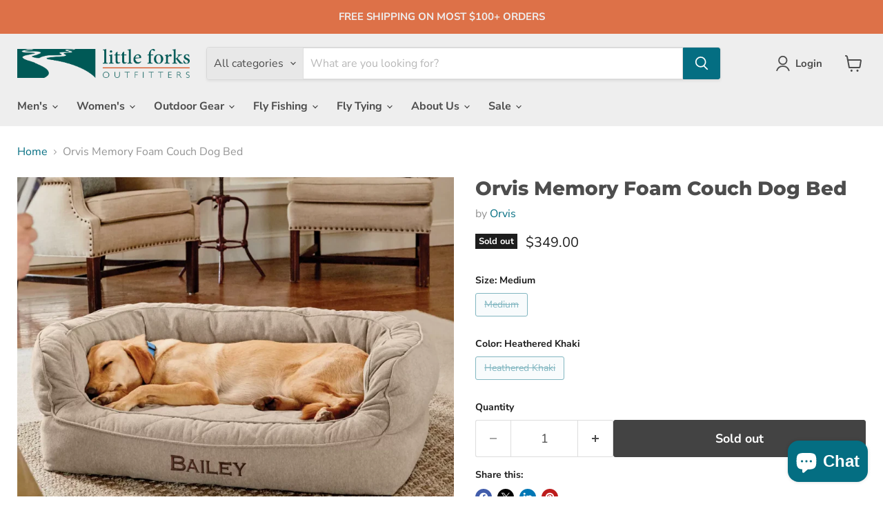

--- FILE ---
content_type: text/javascript; charset=utf-8
request_url: https://littleforks.com/products/orvis-memory-foam-couch-dog-bed.js
body_size: 320
content:
{"id":7259022885062,"title":"Orvis Memory Foam Couch Dog Bed","handle":"orvis-memory-foam-couch-dog-bed","description":"","published_at":"2022-07-23T16:14:48-04:00","created_at":"2022-04-24T15:40:34-04:00","vendor":"Orvis","type":"Dog","tags":["ACTIVATED","BFCM","CODE","Dog"],"price":34900,"price_min":34900,"price_max":34900,"available":false,"price_varies":false,"compare_at_price":34900,"compare_at_price_min":34900,"compare_at_price_max":34900,"compare_at_price_varies":false,"variants":[{"id":41803962351814,"title":"Medium \/ Heathered Khaki","option1":"Medium","option2":"Heathered Khaki","option3":null,"sku":"20FH8952","requires_shipping":true,"taxable":true,"featured_image":{"id":33225316827334,"product_id":7259022885062,"position":1,"created_at":"2022-04-24T15:40:53-04:00","updated_at":"2022-04-24T15:40:53-04:00","alt":null,"width":1024,"height":1024,"src":"https:\/\/cdn.shopify.com\/s\/files\/1\/0571\/1596\/7686\/products\/2ECE89A8SD_090_288f83e3-a7a6-4e3a-8813-ff5d5764c232.webp?v=1650829253","variant_ids":[41803962351814]},"available":false,"name":"Orvis Memory Foam Couch Dog Bed - Medium \/ Heathered Khaki","public_title":"Medium \/ Heathered Khaki","options":["Medium","Heathered Khaki"],"price":34900,"weight":0,"compare_at_price":34900,"inventory_management":"shopify","barcode":"713506186818","featured_media":{"alt":null,"id":25583402811590,"position":1,"preview_image":{"aspect_ratio":1.0,"height":1024,"width":1024,"src":"https:\/\/cdn.shopify.com\/s\/files\/1\/0571\/1596\/7686\/products\/2ECE89A8SD_090_288f83e3-a7a6-4e3a-8813-ff5d5764c232.webp?v=1650829253"}},"requires_selling_plan":false,"selling_plan_allocations":[]}],"images":["\/\/cdn.shopify.com\/s\/files\/1\/0571\/1596\/7686\/products\/2ECE89A8SD_090_288f83e3-a7a6-4e3a-8813-ff5d5764c232.webp?v=1650829253"],"featured_image":"\/\/cdn.shopify.com\/s\/files\/1\/0571\/1596\/7686\/products\/2ECE89A8SD_090_288f83e3-a7a6-4e3a-8813-ff5d5764c232.webp?v=1650829253","options":[{"name":"Size","position":1,"values":["Medium"]},{"name":"Color","position":2,"values":["Heathered Khaki"]}],"url":"\/products\/orvis-memory-foam-couch-dog-bed","media":[{"alt":null,"id":25583402811590,"position":1,"preview_image":{"aspect_ratio":1.0,"height":1024,"width":1024,"src":"https:\/\/cdn.shopify.com\/s\/files\/1\/0571\/1596\/7686\/products\/2ECE89A8SD_090_288f83e3-a7a6-4e3a-8813-ff5d5764c232.webp?v=1650829253"},"aspect_ratio":1.0,"height":1024,"media_type":"image","src":"https:\/\/cdn.shopify.com\/s\/files\/1\/0571\/1596\/7686\/products\/2ECE89A8SD_090_288f83e3-a7a6-4e3a-8813-ff5d5764c232.webp?v=1650829253","width":1024}],"requires_selling_plan":false,"selling_plan_groups":[]}